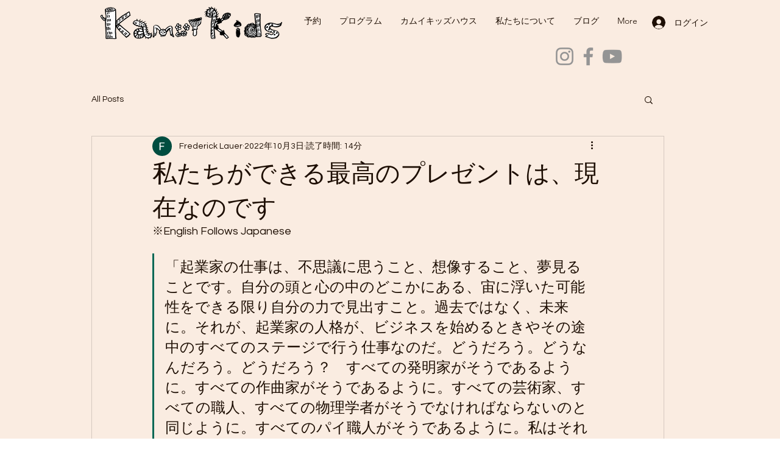

--- FILE ---
content_type: text/css; charset=utf-8
request_url: https://www.kamuikids.org/_serverless/pro-gallery-css-v4-server/layoutCss?ver=2&id=fisf9-not-scoped&items=3714_4080_3072%7C3488_3072_4080%7C3686_4080_3072%7C3591_4080_3072%7C3562_4080_3072%7C3781_4080_3072%7C3467_4080_3072%7C3574_4080_3072%7C3714_4080_3072%7C3626_4080_3072%7C3624_3072_4080%7C3773_4080_3072%7C3529_4080_3072%7C3535_4080_3072%7C3389_3072_4080%7C3524_4080_3072%7C3483_4080_3072%7C3535_4080_3072%7C3527_4080_3072%7C3704_4080_3072&container=5229.5_740_3219_720&options=gallerySizeType:px%7CenableInfiniteScroll:true%7CtitlePlacement:SHOW_ON_HOVER%7CimageMargin:5%7CgalleryLayout:0%7CisVertical:true%7CgallerySizePx:300%7CcubeType:fill%7CgalleryThumbnailsAlignment:none
body_size: -114
content:
#pro-gallery-fisf9-not-scoped [data-hook="item-container"][data-idx="0"].gallery-item-container{opacity: 1 !important;display: block !important;transition: opacity .2s ease !important;top: 0px !important;left: 0px !important;right: auto !important;height: 183px !important;width: 243px !important;} #pro-gallery-fisf9-not-scoped [data-hook="item-container"][data-idx="0"] .gallery-item-common-info-outer{height: 100% !important;} #pro-gallery-fisf9-not-scoped [data-hook="item-container"][data-idx="0"] .gallery-item-common-info{height: 100% !important;width: 100% !important;} #pro-gallery-fisf9-not-scoped [data-hook="item-container"][data-idx="0"] .gallery-item-wrapper{width: 243px !important;height: 183px !important;margin: 0 !important;} #pro-gallery-fisf9-not-scoped [data-hook="item-container"][data-idx="0"] .gallery-item-content{width: 243px !important;height: 183px !important;margin: 0px 0px !important;opacity: 1 !important;} #pro-gallery-fisf9-not-scoped [data-hook="item-container"][data-idx="0"] .gallery-item-hover{width: 243px !important;height: 183px !important;opacity: 1 !important;} #pro-gallery-fisf9-not-scoped [data-hook="item-container"][data-idx="0"] .item-hover-flex-container{width: 243px !important;height: 183px !important;margin: 0px 0px !important;opacity: 1 !important;} #pro-gallery-fisf9-not-scoped [data-hook="item-container"][data-idx="0"] .gallery-item-wrapper img{width: 100% !important;height: 100% !important;opacity: 1 !important;} #pro-gallery-fisf9-not-scoped [data-hook="item-container"][data-idx="1"].gallery-item-container{opacity: 1 !important;display: block !important;transition: opacity .2s ease !important;top: 0px !important;left: 248px !important;right: auto !important;height: 324px !important;width: 244px !important;} #pro-gallery-fisf9-not-scoped [data-hook="item-container"][data-idx="1"] .gallery-item-common-info-outer{height: 100% !important;} #pro-gallery-fisf9-not-scoped [data-hook="item-container"][data-idx="1"] .gallery-item-common-info{height: 100% !important;width: 100% !important;} #pro-gallery-fisf9-not-scoped [data-hook="item-container"][data-idx="1"] .gallery-item-wrapper{width: 244px !important;height: 324px !important;margin: 0 !important;} #pro-gallery-fisf9-not-scoped [data-hook="item-container"][data-idx="1"] .gallery-item-content{width: 244px !important;height: 324px !important;margin: 0px 0px !important;opacity: 1 !important;} #pro-gallery-fisf9-not-scoped [data-hook="item-container"][data-idx="1"] .gallery-item-hover{width: 244px !important;height: 324px !important;opacity: 1 !important;} #pro-gallery-fisf9-not-scoped [data-hook="item-container"][data-idx="1"] .item-hover-flex-container{width: 244px !important;height: 324px !important;margin: 0px 0px !important;opacity: 1 !important;} #pro-gallery-fisf9-not-scoped [data-hook="item-container"][data-idx="1"] .gallery-item-wrapper img{width: 100% !important;height: 100% !important;opacity: 1 !important;} #pro-gallery-fisf9-not-scoped [data-hook="item-container"][data-idx="2"].gallery-item-container{opacity: 1 !important;display: block !important;transition: opacity .2s ease !important;top: 0px !important;left: 497px !important;right: auto !important;height: 183px !important;width: 243px !important;} #pro-gallery-fisf9-not-scoped [data-hook="item-container"][data-idx="2"] .gallery-item-common-info-outer{height: 100% !important;} #pro-gallery-fisf9-not-scoped [data-hook="item-container"][data-idx="2"] .gallery-item-common-info{height: 100% !important;width: 100% !important;} #pro-gallery-fisf9-not-scoped [data-hook="item-container"][data-idx="2"] .gallery-item-wrapper{width: 243px !important;height: 183px !important;margin: 0 !important;} #pro-gallery-fisf9-not-scoped [data-hook="item-container"][data-idx="2"] .gallery-item-content{width: 243px !important;height: 183px !important;margin: 0px 0px !important;opacity: 1 !important;} #pro-gallery-fisf9-not-scoped [data-hook="item-container"][data-idx="2"] .gallery-item-hover{width: 243px !important;height: 183px !important;opacity: 1 !important;} #pro-gallery-fisf9-not-scoped [data-hook="item-container"][data-idx="2"] .item-hover-flex-container{width: 243px !important;height: 183px !important;margin: 0px 0px !important;opacity: 1 !important;} #pro-gallery-fisf9-not-scoped [data-hook="item-container"][data-idx="2"] .gallery-item-wrapper img{width: 100% !important;height: 100% !important;opacity: 1 !important;} #pro-gallery-fisf9-not-scoped [data-hook="item-container"][data-idx="3"]{display: none !important;} #pro-gallery-fisf9-not-scoped [data-hook="item-container"][data-idx="4"]{display: none !important;} #pro-gallery-fisf9-not-scoped [data-hook="item-container"][data-idx="5"]{display: none !important;} #pro-gallery-fisf9-not-scoped [data-hook="item-container"][data-idx="6"]{display: none !important;} #pro-gallery-fisf9-not-scoped [data-hook="item-container"][data-idx="7"]{display: none !important;} #pro-gallery-fisf9-not-scoped [data-hook="item-container"][data-idx="8"]{display: none !important;} #pro-gallery-fisf9-not-scoped [data-hook="item-container"][data-idx="9"]{display: none !important;} #pro-gallery-fisf9-not-scoped [data-hook="item-container"][data-idx="10"]{display: none !important;} #pro-gallery-fisf9-not-scoped [data-hook="item-container"][data-idx="11"]{display: none !important;} #pro-gallery-fisf9-not-scoped [data-hook="item-container"][data-idx="12"]{display: none !important;} #pro-gallery-fisf9-not-scoped [data-hook="item-container"][data-idx="13"]{display: none !important;} #pro-gallery-fisf9-not-scoped [data-hook="item-container"][data-idx="14"]{display: none !important;} #pro-gallery-fisf9-not-scoped [data-hook="item-container"][data-idx="15"]{display: none !important;} #pro-gallery-fisf9-not-scoped [data-hook="item-container"][data-idx="16"]{display: none !important;} #pro-gallery-fisf9-not-scoped [data-hook="item-container"][data-idx="17"]{display: none !important;} #pro-gallery-fisf9-not-scoped [data-hook="item-container"][data-idx="18"]{display: none !important;} #pro-gallery-fisf9-not-scoped [data-hook="item-container"][data-idx="19"]{display: none !important;} #pro-gallery-fisf9-not-scoped .pro-gallery-prerender{height:1451px !important;}#pro-gallery-fisf9-not-scoped {height:1451px !important; width:740px !important;}#pro-gallery-fisf9-not-scoped .pro-gallery-margin-container {height:1451px !important;}#pro-gallery-fisf9-not-scoped .pro-gallery {height:1451px !important; width:740px !important;}#pro-gallery-fisf9-not-scoped .pro-gallery-parent-container {height:1451px !important; width:745px !important;}